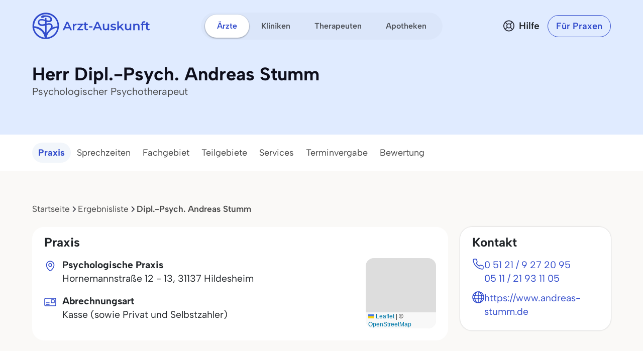

--- FILE ---
content_type: image/svg+xml
request_url: https://www.arzt-auskunft.de/static/images/icon-life-saver--blue.svg
body_size: 1707
content:
<svg width="57" height="57" viewBox="0 0 57 57" fill="none" xmlns="http://www.w3.org/2000/svg">
<circle cx="44.0828" cy="12.4663" r="5.72727" transform="rotate(45 44.0828 12.4663)" fill="#314BCC"/>
<circle cx="12.5842" cy="43.9646" r="5.72727" transform="rotate(45 12.5842 43.9646)" fill="#314BCC"/>
<circle cx="44.0828" cy="43.9647" r="5.72727" transform="rotate(135 44.0828 43.9647)" fill="#314BCC"/>
<circle cx="12.5843" cy="12.4662" r="5.72727" transform="rotate(135 12.5843 12.4662)" fill="#314BCC"/>
<path fill-rule="evenodd" clip-rule="evenodd" d="M28.3335 51.7609C41.3373 51.7609 51.879 41.2192 51.879 28.2154C51.879 15.2116 41.3373 4.66998 28.3335 4.66998C15.3297 4.66998 4.78809 15.2116 4.78809 28.2154C4.78809 41.2192 15.3297 51.7609 28.3335 51.7609ZM28.3335 40.9427C35.3626 40.9427 41.0608 35.2445 41.0608 28.2154C41.0608 21.1864 35.3626 15.4882 28.3335 15.4882C21.3045 15.4882 15.6063 21.1864 15.6063 28.2154C15.6063 35.2445 21.3045 40.9427 28.3335 40.9427Z" fill="#2FB9EB"/>
<mask id="mask0_6338_14641" style="mask-type:alpha" maskUnits="userSpaceOnUse" x="4" y="4" width="48" height="48">
<path fill-rule="evenodd" clip-rule="evenodd" d="M28.3335 51.7609C41.3373 51.7609 51.879 41.2192 51.879 28.2154C51.879 15.2116 41.3373 4.66998 28.3335 4.66998C15.3297 4.66998 4.78809 15.2116 4.78809 28.2154C4.78809 41.2192 15.3297 51.7609 28.3335 51.7609ZM28.3335 40.9427C35.3626 40.9427 41.0608 35.2445 41.0608 28.2154C41.0608 21.1864 35.3626 15.4882 28.3335 15.4882C21.3045 15.4882 15.6063 21.1864 15.6063 28.2154C15.6063 35.2445 21.3045 40.9427 28.3335 40.9427Z" fill="#2FB9EB"/>
</mask>
<g mask="url(#mask0_6338_14641)">
<rect x="24.5154" y="-2.33002" width="7.63636" height="22.9091" fill="#314BCC"/>
<rect x="23.8789" y="35.8518" width="8.27273" height="21.6364" fill="#314BCC"/>
<rect x="58.2427" y="24.3973" width="7.63636" height="23.5455" transform="rotate(90 58.2427 24.3973)" fill="#314BCC"/>
<path d="M20.0608 24.3973L20.0608 32.0336L1.60624 32.0336L1.60625 24.3973L20.0608 24.3973Z" fill="#314BCC"/>
</g>
</svg>
